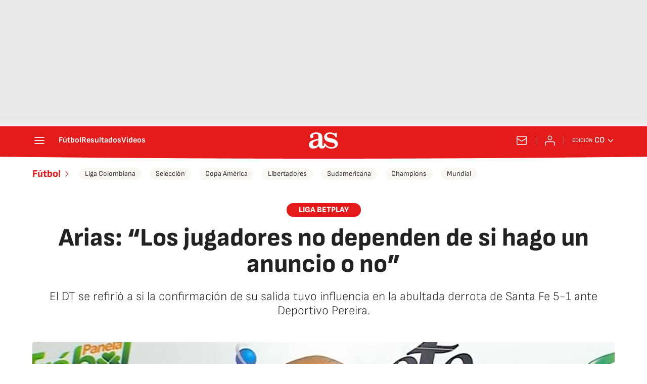

--- FILE ---
content_type: application/x-javascript;charset=utf-8
request_url: https://smetrics.as.com/id?d_visid_ver=5.4.0&d_fieldgroup=A&mcorgid=2387401053DB208C0A490D4C%40AdobeOrg&mid=09587701641157912755135868722294897871&ts=1768642778593
body_size: -39
content:
{"mid":"09587701641157912755135868722294897871"}